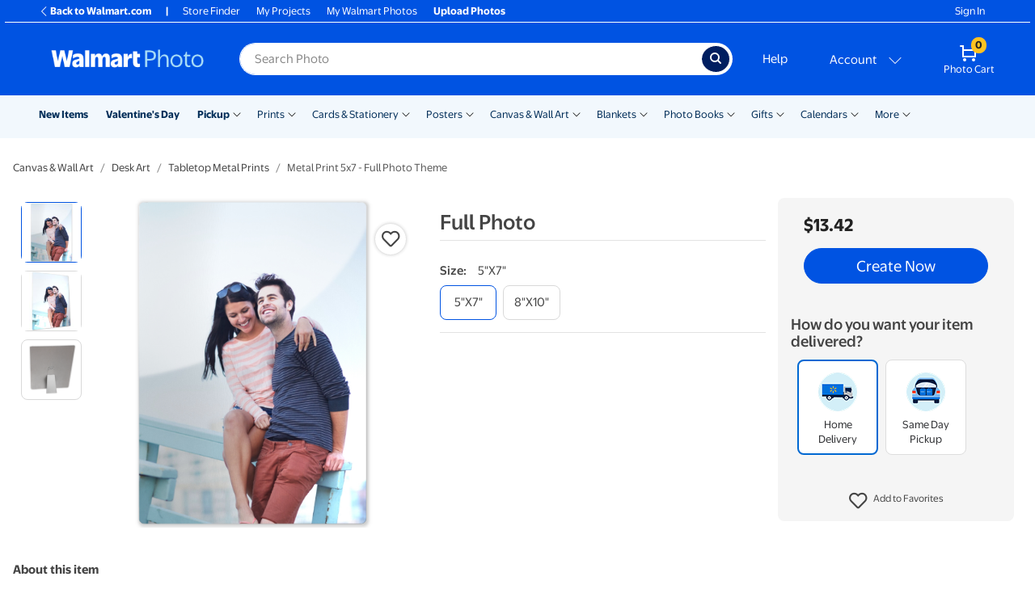

--- FILE ---
content_type: application/javascript
request_url: https://photos3.walmart.com/vite/assets/has-DOuiVvav.js
body_size: -82
content:
import{g as i}from"./_commonjsHelpers-D6-XlEtG.js";import{a as f}from"./_baseFlatten-UQUwNJHG.js";var n,u;function p(){if(u)return n;u=1;var a=Object.prototype,s=a.hasOwnProperty;function e(r,t){return r!=null&&s.call(r,t)}return n=e,n}var o,h;function v(){if(h)return o;h=1;var a=p(),s=f();function e(r,t){return r!=null&&s(r,t,a)}return o=e,o}var l=v();const b=i(l);export{b as h};
//# sourceMappingURL=has-DOuiVvav.js.map
